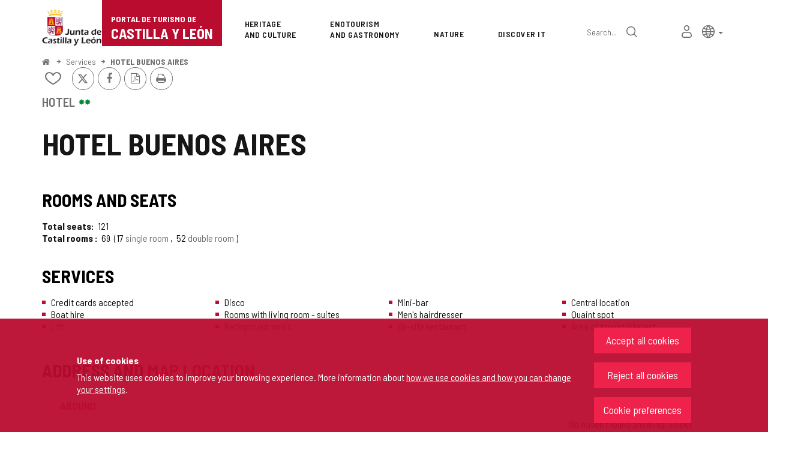

--- FILE ---
content_type: text/html;charset=UTF-8
request_url: https://www.turismocastillayleon.com/en/services/sleep/hotels/buenos-aires
body_size: 68499
content:







<!DOCTYPE html>
<html lang="en" dir="ltr">
<head prefix="dcterms: http://purl.org/dc/terms/# og: http://ogp.me/ns#">
	



	<title>HOTEL BUENOS AIRES | Portal de Turismo de Castilla y León</title>

	











	<meta name="viewport" content="width=device-width, height=device-height, initial-scale=1.0, minimum-scale=1.0, maximum-scale=5.0"/>
	<meta http-equiv="X-UA-Compatible" content="IE=edge"/>
	<meta http-equiv="Content-Type" content="text/html; charset=UTF-8"/>
	<meta name="description" content="Tipo Hotel Rooms and seats Total seats 121 Total rooms 69 17 Single room 52 Double room Services Credit cards accepted Boat hire Lift Disco Rooms with l..."/>
	<meta name="keywords"    content="tourism,jcyl,cyl,Avila,Burgos,Leon,Palencia,Salamanca,Segovia,Soria,Valladolid,Zamora,countryside,nature,health,wellness,art,culture,heritage,gastronomy,wine tourism,events,monument routes,lodgings,museums,restaurants,cafes,parking,transports,publications,Holy Week,the Way of Saint James"/>
	<meta name="generator"   content="Proxia© Premium Edition 10.4.196"/>
	<meta name="language"    content="en"/>

	
	<meta property="dcterms:identifier"      content="turismocastillayleon.com"/>
	<meta property="dcterms:coverage"        content="Castilla y Leon, Spain; Lat: 41 39 N Long: 4 43 W"/>
	<meta property="dcterms:creator"         content="Junta de Castilla y León - Department of Culture, Tourism and Sports"/>
	<meta property="dcterms:publisher"       content="Junta de Castilla y León - Department of Culture, Tourism and Sports"/>
	<meta property="dcterms:rights"          content="Copyright © 2015-2025"/>
	<meta property="dcterms:title"           content="HOTEL BUENOS AIRES"/>
	<meta property="dcterms:subject"         content="tourism,jcyl,cyl,Avila,Burgos,Leon,Palencia,Salamanca,Segovia,Soria,Valladolid,Zamora,countryside,nature,health,wellness,art,culture,heritage,gastronomy,wine tourism,events,monument routes,lodgings,museums,restaurants,cafes,parking,transports,publications,Holy Week,the Way of Saint James"/>
	<meta property="dcterms:description"     content="Official Portal of Tourism. Junta de Castilla y Le&oacute;n"/>
	<meta property="dcterms:language"        content="en"/>

	
	<meta name="twitter:card"            content="summary_large_image"/>
	<meta name="twitter:site"            content="@proxiasuite"/>
	<meta name="twitter:title"           content="HOTEL BUENOS AIRES"/>
	<meta name="twitter:description"     content="Tipo Hotel Rooms and seats Total seats 121 Total rooms 69 17 Single room 52 Double room Services Credit cards accepted Boat hire Lift Disco Rooms with l..."/>
	

	
	<meta property="og:type"             content="website" />
	<meta property="og:title"            content="HOTEL BUENOS AIRES"/>
	<meta property="og:site_name"        content="Official Portal of Tourism. Junta de Castilla y Le&oacute;n"/>
	<meta property="og:description"      content="Tipo Hotel Rooms and seats Total seats 121 Total rooms 69 17 Single room 52 Double room Services Credit cards accepted Boat hire Lift Disco Rooms with l..."/>
	<meta property="og:url"              content="https://www.turismocastillayleon.com/en/services/sleep/hotels/buenos-aires"/>
	

	
	

			
	<link rel="icon" href="/favicon.ico"/>
	<link rel="shortcut icon" href="/favicon.ico"/>

	
	
	
	<link rel="canonical" href="https://www.turismocastillayleon.com/en/services/sleep/hotels/buenos-aires" />
<link rel="alternate" hreflang="es" href="https://www.turismocastillayleon.com/es/servicios/dormir/hoteles/buenos-aires" />
<link rel="alternate" hreflang="en" href="https://www.turismocastillayleon.com/en/services/sleep/hotels/buenos-aires" />
<link rel="alternate" hreflang="fr" href="https://www.turismocastillayleon.com/fr/services/dormir/hotels/buenos-aires" />
<link rel="alternate" hreflang="pt" href="https://www.turismocastillayleon.com/pt/servicos/durma/hoteis/buenos-aires" />
<link rel="alternate" hreflang="zh" href="https://www.turismocastillayleon.com/zh/服-务/睡-在/酒-店/buenos-aires" />


	
	

	
		<link rel="stylesheet" type="text/css" href="/css/font-opensans.css?nc=1764716400000"/>
	
	
		<link rel="stylesheet" type="text/css" href="/css/font-roboto.css?nc=1764716400000"/>
	

	
    
        
        
        
        
        <!--[if IE]><link id="proxia-stylesheet" rel="stylesheet" type="text/css" href="/cm/css/turismocyl.css?chunk=true"/><![endif]-->
        <!--[if !IE]>--><link id="proxia-stylesheet" rel="stylesheet" type="text/css" href="/cm/css/turismocyl.css"/><!--<![endif]-->
        
	
	
	
        
	


	
  	

<link rel="preconnect" href="https://fonts.googleapis.com">
<link rel="preconnect" href="https://fonts.gstatic.com" crossorigin>
<link href="https://fonts.googleapis.com/css2?family=Barlow+Semi+Condensed:wght@300;400;500;600;700&display=swap" rel="stylesheet">
<link href="https://fonts.googleapis.com/css2?family=Work+Sans:wght@400;500;600;700&display=swap" rel="stylesheet">



	<!--[if lte IE 7]><link rel="stylesheet" type="text/css" href="/css/cmclient/ie.css?nc=1764716400000"/><![endif]-->
	<!--[if IE 8]><link rel="stylesheet" type="text/css" href="/css/cmclient/ie8.css?nc=1764716400000"/><![endif]-->
	<!--[if IE 9]><link rel="stylesheet" type="text/css" href="/css/cmclient/ie9.css?nc=1764716400000"/><![endif]-->
	
	

	
	

	
	
	<link id="proxia-css-sys" rel="stylesheet" type="text/css" href="/css-sys/css-system.css?nc=1764716400000" />

	
	<script type="text/javascript">
	<!--
	var _rootWeb = "";
	var _basePath = "/cm";
	var _user = {"fullname":"Invitado del sistema","userLocale":"en_UK","roles":["guest","guest"],"securityConstraints":["guest"]};
	var _isSSL = (location.href.indexOf("https://") == 0)?true:false;
	var _fullWeb = (_isSSL)?"https://www.turismocastillayleon.com":"http://www.turismocastillayleon.com/";
	var _userLocale = "en_UK";
	var _userLocaleLang = "en";
	var _userLocaleCountry = "UK";
	var _directionality = "ltr";
	var _currentWeb = "turismocyl";
	var _currentDomain = "";
	var _currentTemplate = "/tkContent";
	var _currentUrl = "/en/services/sleep/hotels/buenos-aires";
	
	var _login = "guest";
	
	var _idmobdev = "0";
	var _userDeviceAlias = "desktop";
	var _idContent = '9062';
	var _noCache = "nc=1764716400000";
	var _compatibilityMode = '2';
	var _cookieDomain = ''
    var _clusterMapAlt = '{0} {1} in the vicinity'


	
	var locationSettings = {
		basePath: '/cm',
		noTownSelected: 'You havent selected any town. Please check if it is correct.',
		countryField: 'Select country',
		stateField: 'Select state',
		townField: 'Town name',
		legend: 'Location',
		municipality: '(Municipality)',
		hideCountry: true,
		allowEmptyTown: true,
		bootstrap: true,
		autoFocus: false,
        searchOnMunicipalities: false
	};

	
	var photoSwipeText = {
		closePhoto: 'Close (Esc)',
		prevPhoto: 'Previous (Left arrow key)',
		nextPhoto: 'Next (Right arrow key)',
		zoomInOut: 'Zoom in\u002Fout',
		toggleFullscreen: 'Toggle fullscreen',
		sharePhoto: 'Share',
		loadErrMsg: '<a href=\u0022%url%\u0022 target=\u0022_blank\u0022>The media file<\u002Fa> could not be loaded.',
		shareOnFacebook: 'Share on Facebook',
		shareOnTwitter: 'Tweet',
		shareOnPinterest: 'Pin it',
		downloadMedia: 'Download media',
		psAuthor: 'Author:'
	};

    
    var _toggleNavigation = "Navigation Menu";
    var _toggleNavigationOpened = "Menu opened. Hide navigation options";
    var _toggleNavigationClosed = "Menu closed. Show navigation options";

    
    var _periodFormat =  "from [0] to [1]";
    var _approximatePeriod = "[0] (approximate dates)";

	
	var dtp_goToday = "Go to today";
	var dtp_clearSelection = "Clear selection";
	var dtp_closePicker = "Close the picker";
	var dtp_selectMonth = "Select month";
	var dtp_prevMonth = "Previous month";
	var dtp_nextMonth = "Next month";
	var dtp_selectYear = "Select year";
	var dtp_prevYear = "Previous year";
	var dtp_nextYear = "Next year";
	var dtp_selectDecade = "Select decade";
	var dtp_prevDecade = "Previous decade";
	var dtp_nextDecade = "Next decade";
	var dtp_prevCentury = "Previous century";
	var dtp_nextCentury = "Next century";
	var dtp_pickHour = "Pick hour";
	var dtp_incrementHour = "Increment hour";
	var dtp_decrementHour = "Decrement hour";
	var dtp_pickMinute = "Pick minute";
	var dtp_incrementMinute = "Increment minute";
	var dtp_decrementMinute = "Decrement minute";
	var dtp_pickSecond = "Pick second";
	var dtp_incrementSecond = "Increment second";
	var dtp_decrementSecond = "Decrement second";
	var dtp_togglePeriod = "Toggle period";
	var dtp_selectTime = "Select time";
	var dtp_dateFormat = "MM\u002FDD\u002FYYYY";
	var dtp_timeFormat = "H:mm A";
	var dtp_helpKey = "Press \u0022h\u0022 for help";
	var dtp_helpTitle = "Date picker keyboard navigation";
	var dtp_helpText = "With left\u002Fright keys will move focus backward\u002Fforward one day, up\u002Fdown will move focus back\u002Fforward one week. With the control key pressed, up\u002Fleft will move focus backward one year, down\u002Fright will move focus forward one year.";

	
	var searchInputText = "Search";
	var seeAllTextTitle = 'Read more';
	var seeLessTextTitle = 'Hide text';
	var moreInformation = 'More information';
	var nextText = 'Next slide';
	var prevText = 'Previous slide';
	var playText = 'Play slider';
	var pauseText = 'Pause slider';
	var sliderText = 'Slider';
	var sliderCountText = 'Number of sliders';
	var closeText = 'Close';
	var replyToText = 'Reply to <strong>{0}<\u002Fstrong>';
	var commentSuccess = 'Comment sent successfully. Thanks for your participation.';
	var xformsDateFormat = 'MM\u002FDD\u002FYYYY';
	var xformsTimeFormat = 'H:mm A';
	var decimalFormat = '.';
	var loadingText = 'Loading...';
	var sendingText = 'Sending...';
	var deletingText = 'Removing...';
	var sociallockerHeader = 'This content is locked';
	var sociallockerMessage = 'Share this page to view the hidden content.';
	var backToTopText = 'Back to top';
	var optNavigatorText = 'You are using a browser that is not supported or is obsolete. Consider changing your browser.';
	var jumpToContent = 'Jump to content';
	var jumpToContentTitle = 'Skip navigation and go to page content';
	var errorText = 'Errors';
	
	
	var zoomIn = 'Increase zoom level';
	var zoomOut = 'Decrease zoom level';
	var typeControlTitle = 'Map';
	var roadmap = 'Roadmap';
	var satellite = 'Satellite';
	var hybrid = 'Hybrid';
	var terrain = 'Terrain';
	
	
	var _googleMapKeyboardIcon = 'Icon';
	var _googleMapKeyboardIconDescription = 'Icon description';
	
	//-->
	</script>
    <script type="text/javascript" src="/javaScript/react/polyfills.production.min.js?nc=1764716400000"></script>
	
	<script type="text/javascript" src="/javaScript/proxia.js?nc=1764716400000"></script>

	
	<script type="text/javascript" src="//ajax.googleapis.com/ajax/libs/jquery/3.5.1/jquery.min.js"></script>
	<script type="text/javascript" src="/javaScript/jquery-migrate.min.js?nc=1764716400000"></script>
	<script type="text/javascript">
		jQuery.UNSAFE_restoreLegacyHtmlPrefilter();
		jQuery['browser'] = browserDetails;
	</script>
    <!-- Expresiones de fechas -->
    <script type="text/javascript">
    <!--
    resolveDateExpressions();
    //-->
    </script>

	<script src="https://www.google.com/recaptcha/api.js" async defer></script>
	
	<script type="text/javascript" src="/javaScript/bootstrap/js/bootstrap.min.js?nc=1764716400000"></script>
	<script type="text/javascript">$.fn.bstooltip = $.fn.tooltip.noConflict();</script>
    <script type="text/javascript" src="/javaScript/imagesloaded.min.js?nc=1764716400000"></script>
	<script type="text/javascript" src="/javaScript/jquery.easy.slider.js?nc=1764716400000"></script>
	<script type="text/javascript" src="/javaScript/toastr/toastr.min.js?nc=1764716400000"></script>
	<!--[if gte IE 9]><!--><script type="text/javascript" src="/javaScript/hammer.min.js?nc=1764716400000"></script><!--<![endif]-->

	<script type="text/javascript" src="/javaScript/moment/min/moment.min.js?nc=1764716400000"></script>
	

	<!--[if lt IE 9]>
	<script type="text/javascript" src="/javaScript/css3-mediaqueries.js?nc=1764716400000"></script>
	<script type="text/javascript" src="/javaScript/html5shiv.min.js?nc=1764716400000"></script>
	<script type="text/javascript" src="/javaScript/respond.min.js?nc=1764716400000"></script>
	<![endif]-->

	
	
	
	

    
    <script type="text/javascript">
    var xformsCustomPath = '/javaScript/proxia.xforms.custom.js?nc=1764716400000';
    </script>
	<script type="text/javascript" src="/javaScript/init.js?nc=1764716400000"></script>
	<script type="text/javascript" src="/javaScript/init_web.js?nc=1764716400000"></script>

	
	

	
	

	
	


<script type="text/javascript">
<!--
    var cookieNoticeTitle   = 'Use of cookies';
    
    var cookieConfigurationUrl = '/turismocyl/en/cookies-policy';
    var cookieNoticeContent = 'This website uses cookies to improve your browsing experience. More information about <a href=\u0022\u002Fturismocyl\u002Fen\u002Fcookies-policy\u0022> how we use cookies and how you can change your settings<\u002Fa>.';
    var cookieNoticeAccept  = 'Accept all cookies';
    var cookieNoticeReject  = 'Reject all cookies';
    var cookieNoticeConfig  = 'Cookie preferences';


	// Google Analytics
	var googleAnalyticsSent = false;
	gpdrPolicy.init(new Gpdr({alias:'analytics',name:'Analytical cookies',
                              description: 'This set of cookies allows us to measure your behavior on this portal, the most visited pages,drop points, most used browsers or devices, etc. We use these features to improvethe content we offer, and improve your user experience.',
                              onAccept:function() {
                                    loadScript({url: '/javaScript/cmclient/ga.js?nc=1764716400000',
                                        success:function(){
                                            // Llamamos a la funciÃ³n de inicializaciÃ³n de GA
                                            if(typeof(sendGoogleAnalytics) == "function" && !googleAnalyticsSent) {
                                                sendGoogleAnalytics(true);
                                                googleAnalyticsSent = true;
                                            }
                                        }});
                              }}));

	// Reproducciones de video de distintas fuentes soportadas por Proxia
	gpdrPolicy.init(new Gpdr({alias:'video',name:'Embed videos from third-party providers',
                              description: 'This set of cookies allows us to show embedded videos from YouTube and other third-party providers within the portal.If you do not enable this option, you will be able to continue watching the videos, but the videos will be displayed in a new window controlled by the provider.',
                              base:['youtube','youtu.be','brightcove','dalealplay','vimeo']}));

	// Redes sociales (Twitter y Facebook)
	
	

    // Inicializamos la politica de gpdr una vez el DOM aplique (lo hace internamente), en cualquier momento se
	// podrÃ­an aÃ±adir otros elementos
	gpdrPolicy.apply();

//-->
</script>



	
	



	
	<script type="text/javascript" src="/javaScript/jquery.ddslick.js?nc=1764716400000"></script>
	<script type="text/javascript" src="/javaScript/turismocyl.js?nc=1764716400000"></script>
	<script type="text/javascript">
	<!--
	var lodgingName = "Lodging name";
	var companyName = "Company name";
	var title = "Name of the Tourist Resort";
	var noRoutesFound = 'There are no routes with the selected values.';
	var weSuggest = "Featured proposals";
	var searchNameSurname = "Name and/or surname";
	var selectModel = "You must select which type of resource you want to search";
	var mainMenuTitle = "Main Menu";
	var _yes = 'Yes (Search only in resources with schedules and fares)';
	var _no = 'No (Search in all resources)';
	var _googleMapKeyboardIcon = 'Icon';
	var _googleMapKeyboardIconDescription = 'Icon description';
	var _customMainMenuScene = 1;
	var _customMainMenuOpenContainer = '.mainMenuContainer';
	var hardness = "Difficulty of the route";
	var medium = "Way";
	var trail = "Journey";
	var trails = "Journey";
	var _trailSearcherNoResults = "Oops, we did not find a route that meets the specified criteria. Try another combination.";

    var _showMoreText = "See more ([] in total)";
	
	var googleMapsAPIKey = location.href.indexOf('divisait.local') != -1 ? null : 'AIzaSyC0Gpm-R3ScHoJZ9BkglC-kDRUDHTqHMVI';

	locationSettings.horizontalBootstrap = true;
    
    locationSettings.searchOnMunicipalities = true;

    // En la web de douro no ocultamos el pais.
    

    // Desactivamos el soporte de hash en los mapas, es confuso....
    cmMap_useUrlHash = false;

    // Nombre del contenido, util para el sistema de buscador de experiencias
    var _contentName = "HOTEL BUENOS AIRES";

    

	//-->
	</script>




</head>


<body class="mainBody  contentContainer content-silverBox
 turismocyl content-path-4">
	
















<link type="text/css" rel="stylesheet" href="/cm/turismocyl/artifacts/artifact.css?nc=1764716400000&amp;service=chat" />

<script type="text/javascript">
 if(typeof proxiaServicesMessages === 'undefined') {
   var proxiaServicesMessages = {};
 }
</script>
<script defer type="text/javascript" src="/cm/turismocyl/artifacts/messages.js?nc=1764716400000&amp;service=chat&amp;locale=en_UK"></script>
<script defer type="text/javascript" src="/javaScript/react/react.production.min.js?nc=1764716400000"></script>
<script defer type="text/javascript" src="/javaScript/react/react-dom.production.min.js?nc=1764716400000"></script>
<script defer type="text/javascript" src="/javaScript/react/vendors~proxia-react-bundle.production.min.js?nc=1764716400000"></script>
<script defer type="text/javascript" src="/javaScript/react/proxia-react-bundle.production.min.js?nc=1764716400000"></script>
<script defer type="text/javascript" src="/javaScript/react/proxia-project-react.production.min.js?nc=1764716400000"></script>
<script defer type="text/javascript" src="/cm/restful-api/chat/js/javaScript/service.js"></script>
<div data-proxiarestful="true" data-service="proxia-restful-chat" data-instance="proxia-restful-chat.1.local"
>
    <div class="loading">
        <span class="fa fa-spinner fa-spin fa-3x fa-fw"></span>
        <span class="sr-only">Loading...</span>
    </div>

</div>





	<div role="region" aria-labelledby="page-title">
	<h1 id="page-title" class="sr-only">Portal de Turismo de Castilla y León</h1>
	</div>
	<div class="proxia-grid proxia-outer-grid container-fluid">
<div class="row proxia-row"><header class="none col-xs-12 proxia-column" id="main-header" data-userarea="true"><div class="row proxia-row"><div class="none col-xs-12 proxia-column" id="main-header-area-divider" data-userarea="true"><div class="row proxia-row"><div class="container col-xs-12 proxia-column" id="main-header-area" data-userarea="true"><div class="row proxia-row"><div class="none col-lg-2 col-xs-6 col-md-3 proxia-column" id="main-header-left" data-userarea="true">




<div class="cmBanners main-menu-banner banner-Logo_Cabecera_Izda"><ul class="cmBannersVerticalMode"><li class="cmBannersRelativePosition"><div class="bannerJCyL"><a href="https://www.jcyl.es" class="cmBannerLink" title="Web Portal of the Junta de Castilla y León. This link will open in a pop-up window." target="_blank"><img src="/en/banners/268510-junta-de-castilla-y-leon.png" class="bannerNormalImage" width="130" height="82" alt="Web Portal of the Junta de Castilla y León" /></a></div></li><li class="cmBannersRelativePosition"><div class="onlyTextBanner mainLogo"><a href="/en" class="cmBannerInner cmBannerLink"><span class="bannerText">
   <span class="bannerNameText">Portal de Turismo de</span>
   <span class="bannerDescrText">Castilla y León</span>
</span>
</a></div></li></ul></div>
</div><div class="none col-lg-10 col-xs-6 col-md-9 proxia-column" id="main-header-center" data-userarea="true">




<div class="cmMenuBox mainMenu main-menu-header menu-Superior">
    <div class="mainMenuContainer">
        <div class="cmMenuDefault cmMenuHorizontal"><div class="cmMenuTitle sr-only">Superior</div><ul class="cmMenuLevel1 numElements7"><li class="cmMenuItem1 odd"><a href="/en/heritage-culture" class="cmMenuLink"><span class="cmMenuTitle">Heritage <span class="break">and Culture</span></span></a></li>
<li class="cmMenuItem2 even"><a href="/en/enotourism-gastronomy" class="cmMenuLink"><span class="cmMenuTitle">Enotourism <span class="break">and Gastronomy</span></span></a></li>
<li class="cmMenuItem3 odd"><a href="/en/nature" class="cmMenuLink"><span class="cmMenuTitle">Nature</span></a></li>
<li class="cmMenuItem4 even"><a href="/en/discover" class="cmMenuLink"><span class="cmMenuTitle">Discover it</span></a></li>
<li class="cmMenuItem5 odd advanced-search-link"><a href="/en/search" class="cmMenuLink"><span class="cmMenuTitle">Advanced search</span></a><div class="cmMenuDescription">






<div class="simpleSearcherBox ">
    <script type="text/javascript">
<!--
   function checkPattern_simple_search(elm) {
       if (elm.value.length==0){
           window.alert("You must enter a search criterion");
           return false;
       }
   }
//-->
</script>
<form id="simpleSearcherMain" action="/en/search#results" method="get" role="search" onsubmit="return checkPattern_simple_search(this.simpleSearchPattern);">
<input type="hidden" name="formName" value="simpleSearchForm" />
<div class="input-group input-group-sm">
<input type="hidden" name="formName" value="simpleSearchForm" />
   <input type="hidden" name="lookForType" id="simpleSearcherMain_lookForTypess_simple_search" value="0" />
   <input type="hidden" name="sortIndex" id="simpleSearcherMain_sortIndexss_simple_search" value="0" />
       <div class="search-label">
           <label for="simpleSearchPatternMain" class="cmSearchLabel">Search</label>
       </div>
           <input type="text" id="simpleSearchPatternMain" name="simpleSearchPattern" data-search="true" maxlength="80" placeholder="Search..." class="form-control" />
       <div class="input-group-btn">
           <button type="submit" class="btn btn-default"><span class="fa fa-search"></span> <span class="sr-only">Search</span></button>       </div>
</div>
</form>

</div>


</div></li>
<li class="cmMenuItem6 even inner-turismo-user"><a href="/en/personal-space" class="cmMenuLink"><span class="cmMenuTitle">My personal space</span></a></li>
<li class="cmMenuItem7 odd lang-selector"><span class="cmMenuLink"><span class="cmMenuTitle">Lang selector</span></span><div class="cmMenuDescription">



<div class="langSelectorContainer">
	<span class="sr-only">Language selector</span>
	<div class="langSelector langSelector">
		<a href="javascript:;" class="langCurrent" id="langLabel" role="button" data-toggle="dropdown" aria-haspopup="true" aria-expanded="false">
			<span class="sr-only">Active language</span>
			<span class="lang-en"><span class="turismo-lang_icon"></span><span class="sr-only">English</span></span> <span class="caret"></span>
		</a>
		<ul class="boxLang dropdown-menu dropdown-menu-right" aria-labelledby="langLabel">
			
			
				
					<li class="lang-es">
						<a href="https://www.turismocastillayleon.com/es/servicios/dormir/hoteles/buenos-aires" lang="es" class="setLocale">
							español
						</a>
					</li>
				
					<li class="lang-en active">
						<a href="https://www.turismocastillayleon.com/en/services/sleep/hotels/buenos-aires" lang="en" class="setLocale">
							English
						</a>
					</li>
				
					<li class="lang-fr">
						<a href="https://www.turismocastillayleon.com/fr/services/dormir/hotels/buenos-aires" lang="fr" class="setLocale">
							français
						</a>
					</li>
				
					<li class="lang-pt">
						<a href="https://www.turismocastillayleon.com/pt/servicos/durma/hoteis/buenos-aires" lang="pt" class="setLocale">
							português
						</a>
					</li>
				
					<li class="lang-zh">
						<a href="https://www.turismocastillayleon.com/zh/服-务/睡-在/酒-店/buenos-aires" lang="zh" class="setLocale">
							中文
						</a>
					</li>
				
			
		</ul>
	</div>
</div>

</div></li>
</ul>
</div>


    </div>
</div>
</div></div></div></div></div></div><div class="row proxia-row"><div class="container col-lg-12 col-xs-12 proxia-column" id="main-header-breadcrumbs" data-userarea="true">






<div class="cmNavigationPath pathNav clearfix">
	<ul class="cmBreadcrumb">
	    
	    
		<li><a href="/en"><span>Home</span></a></li>
		

		
			
				
				<li><a href="/en/services" class="cmParentsContentLink">Services</a></li><li><a href="/en/services/sleep/hotels/buenos-aires" class="cmParentsContentLink">HOTEL BUENOS AIRES</a></li>
			
			
		
	</ul>
</div>

</div></div><div class="row proxia-row empty-area"><div class="col-xs-12 proxia-column empty-area" data-userarea="true"></div></div><div class="row proxia-row empty-area"><div class="col-xs-12 proxia-column empty-area" data-userarea="true"></div></div></header></div><div class="row proxia-row empty-area"><div class="col-xs-12 proxia-column empty-area" data-userarea="true"></div></div><div class="row proxia-row container_of_current-content-general-area"><div class="current-content-general-area col-xs-12 proxia-column" data-userarea="true">









<script type="text/javascript" src="/javaScript/cmclient/custom/custom-wizard.js?nc=1764716400000"></script>


<div id="bodyContentDivContainer" class="currentContent group_censo_AL content silverBox has-content-body">

	<div class="contentHeader">
		<h2 id="contentName" class="contentMainTitle">HOTEL BUENOS AIRES</h2>
	</div>

	<div class="contentBody">
		<div id="bodyContentDiv" class="cmBodyContent"><div class="modelCensoAlojamiento templateHtmlDetail htmlCensoDetail "><div class="main-section"><div class="content-text"><div class=""><div class="main-body "><div class="social-data">






    
    

    
	<div class="contentServices clearfix ">
		<ul>
		<!-- Cuaderno usuario -->
		
			<!-- Añadir/quitar del cuaderno de viaje -->
			
				
					
						<li class="itinerary-container">
							<ul class="itinerary">
								<li id="contentToItinerary"><a href="/cm/reading-list/manage-content?idContent=9062&amp;alias=turismocyl&amp;locale=en_UK" class="contentToItinerary" onclick="return showBsModalDialog(this);"><span class="turismo-like_icon"></span><span id="itineraryCounter"></span><span class="sr-only">Add/remove from notebooks</span></a></li>
							</ul>
						</li>
						
				
			
            <!-- Fotos del viajero -->
            
		

		<!-- Twitter / Facebook -->
		
			
			<!-- Twitter -->
			<li>
				<a title="Send to X" class="twitterLink cmTooltip" target="_blank" href="https://twitter.com/intent/tweet?text=HOTEL+BUENOS+AIRES&amp;url=https://www.turismocastillayleon.com/en/services/sleep/hotels/buenos-aires&amp;via=">
					<span class="fa fa-twitter"></span>
					<span class="sr-only">X</span>
					<span class="sr-only"></span>
				</a>
			</li>

			<!-- Facebook -->
			<li>
				<a title="Share on Facebook" class="facebookLink" target="_blank" onclick="window.open('https://www.facebook.com/sharer.php?u=http%3A%2F%2Fwww.turismocastillayleon.com%2F%2Fen%2Fservices%2Fsleep%2Fhotels%2Fbuenos-aires','facebook','toolbar=no, location=no, directories=no, status=yes, resizable=no,width=625,height=425'); return false;" href="https://www.facebook.com/sharer.php?u=http%3A%2F%2Fwww.turismocastillayleon.com%2F%2Fen%2Fservices%2Fsleep%2Fhotels%2Fbuenos-aires">
					<span class="fa fa-facebook-f"></span>
					<span class="sr-only">Facebook</span>
				</a>
			</li>
		
		<!-- PDF -->
		
            

			<li>
				<a href="/cm/turismocyl/connector?locale=en_UK&amp;idContent=9062&amp;alias=turismocyl&amp;ownerIso=en_UK&amp;formatType=printable-pdf" class="printablePdf cmTooltip" data-placement="bottom" title="PDF Version">
				<span class="fa fa-file-pdf-o"></span>
				<span class="sr-only">PDF Version</span>
				</a>
			</li>
            
		

		<!-- PRINT -->
			<li>
				<a href="/cm/turismocyl/tkContent?idContent=9062&amp;locale=en" class="printable-version-link cmTooltip" target="_blank" title="Printable version" onclick="window.print();return false;" onkeypress="return keyPress(event);">
					<span class="fa fa-print"></span> 
					<span class="sr-only">Print</span>
				</a>
			</li>
		</ul>
	</div>
	

</div></div>








<div class="embeddedContentGallery empty-component empty-content-gallery cmEasySlider no-masonry superGallery easySlider-dotRounded easySlider-dotSmall easySlider-effectSlide silverBox clearfix" id="contentSuperGalleryImages">
    
</div>
</div><div class="complementary-info hasAddressOrMap">












<div data-elements="0" class="embeddedContentGallery empty-component empty-content-gallery no-masonry silverBox clearfix" id="contentGalleryImages">
    
</div>
<div class="content-sections nav-items-3"><div id="d21e1" class="content-section content-section-tipo-establecimiento content-section-complex"><h3 class="section-title pdef pdef-tipo-establecimiento pdef-complex">Tipo</h3><div class="section-data pval pval-tipo-establecimiento pval-complex"><span class="choice_300024">
        Hotel
    </span> <img src="/imagenes/turismocyl/2stars.png" class="category star" alt="Two stars" /></div></div><div id="d21e9" class="content-section content-section-dynamicsection content-section-complex"><h3 class="section-title pdef pdef-dynamicsection pdef-complex">Rooms and seats</h3><div class="section-data pval pval-dynamicsection pval-complex"><dl><dt class="pdef pdef-censo-total-plazas pdef-integer">Total seats</dt><dd class="pval pval-censo-total-plazas pval-integer"><span>121</span></dd><dt class="pdef pdef-censo-total-hab pdef-complex">
                                Total rooms
                            </dt><dd class="pval pval-censo-total-hab pval-complex"><span>69</span><ul class="value-multiset"><li><span class="pitches">17</span> <span class="type">
        Single room
    </span></li><li><span class="pitches">52</span> <span class="type">
        Double room
    </span></li></ul></dd></dl></div></div><div id="d21e35" class="content-section content-section-censo-servicios content-section-string"><h3 class="section-title pdef pdef-censo-servicios pdef-string">Services</h3><div class="section-data pval pval-censo-servicios pval-string"><ul class="value-multiset"><li class="choice_300202">
        Credit cards accepted
    </li><li class="choice_300212">
        Boat hire
    </li><li class="choice_300209">
        Lift
    </li><li class="choice_300203">
        Disco
    </li><li class="choice_300286">
        Rooms with living room - suites
    </li><li class="choice_300287">
        Background music
    </li><li class="choice_300270">
        Mini-bar
    </li><li class="choice_300274">
        Men's hairdresser
    </li><li class="choice_300268">
        On-site restaurant
    </li><li class="choice_300255">
        Central location
    </li><li class="choice_300241">
        Quaint spot
    </li><li class="choice_300224">
        Area of tourist interest
    </li></ul></div></div></div>






    
	










    


















<div class="address-location has-postal-address has-map"><h3>Address and <em>map location</em></h3><div class="address-container"><div class="postal-address"><address class="address"><ul class="address"><li class="address-component address-postal"><strong class="pdef pdef-postal-address">Postal address </strong><span class="pval pval-postal-address"><span class="street">Calle VITORIA 349. </span><span class="town">Burgos. </span><span class="postal-code">09007. </span><span class="state">Burgos</span></span></li><li class="address-component address-email"><strong class="pdef pdef-email">Email</strong><div class="pval pval-email"><a href="mailto://administracion@hotelbuenosaires.es">administracion@hotelbuenosaires.es</a></div></li><li class="address-component address-phones"><strong class="pdef pdef-phones">Phones</strong><div class="pval pval-phones"><ul class="value-multiset"><li>947 483 740</li><li>947 483 740</li><li>665 569 149</li></ul></div></li></ul></address><a class="how-to-arrive" target="_blank" title="This link will open in a pop-up window." href="https://www.google.com/maps/dir/?api=1&amp;destination=42.364766,-3.621943">
                                                How to arrive
                                            </a></div><div class="map-address">










    


    
	

	<div class="cmMap_Component general-content-map-container cmContentId_9062">
		<div class="contentData">
			<div class="contentData2">
                <div class="form-container">
                    










<div id="32aededa-ce3a-44ab-a063-e5aa19a9aacf" class="cmMap_searchForm cmMap_innerSearchForm">
    <form data-autoload="autoload" method="get" action="/cm/turismocyl/maps-action" target="_blank">
        <div class="embeddedSearcher cmEmbeddedSearcherBox">
            <div class="cmEmbeddedSearcherOuterBox">
                <div class="cmEmbeddedSearcherInnerBox">
                    <div class="contentSearch" id="cmContentSearcherForm">
                        
                        <input type="hidden" name="ancestorAlias" value="turismocyl" />
                        <input type="hidden" name="onlyParent" value="" />
                        <input type="hidden" name="locale" value="en_UK" />
                        
                            <input type="hidden" name="nearLat" value="42.364766000000024" />
                            <input type="hidden" name="nearLon" value="-3.6219430000000075" />
                            
                                <input type="hidden" name="nearDistance" value="0.0" />
                            
                        


                        
                            
                                <input type="hidden" name="surrounds" value="{&quot;stateCode&quot;:&quot;09&quot;,&quot;countryCode&quot;:&quot;ES&quot;,&quot;townCode&quot;:&quot;059&quot;,&quot;mun&quot;:false,&quot;lat&quot;:0.0,&quot;lon&quot;:0.0}" />
                            
                        

                        

                        
                            <div class="markers clearfix">
                                <fieldset class="container-fieldset">
                                    <legend>Around</legend>

                                    
                                        <fieldset class="">
                                            <legend>Where to sleep</legend>
                                            <div class="form3Icon clearfix">
                                                
                                                    
                                                        
                                                            
                                                            
                                                            
                                                                <label for="formIcon1390" title="Brand 'Posadas Reales'" class="first">
                                                                    <input type="checkbox" name="markers" value="84" id="formIcon1390" />
                                                                    <img src="/cm/images?locale=en_UK&amp;idMmedia=1390" alt="" />
                                                                    Brand 'Posadas Reales'
                                                                </label>
                                                            
                                                        
                                                    
                                                        
                                                            
                                                            
                                                            
                                                                <label for="formIcon1378" title="Rural houses">
                                                                    <input type="checkbox" name="markers" value="80" id="formIcon1378" />
                                                                    <img src="/cm/images?locale=en_UK&amp;idMmedia=1378" alt="" />
                                                                    Rural houses
                                                                </label>
                                                            
                                                        
                                                    
                                                        
                                                            
                                                            
                                                            
                                                                <label for="formIcon1387" title="Posadas">
                                                                    <input type="checkbox" name="markers" value="83" id="formIcon1387" />
                                                                    <img src="/cm/images?locale=en_UK&amp;idMmedia=1387" alt="" />
                                                                    Posadas
                                                                </label>
                                                            
                                                        
                                                    
                                                        
                                                            
                                                            
                                                            
                                                                <label for="formIcon1384" title="Rural hotels" class="first">
                                                                    <input type="checkbox" name="markers" value="82" id="formIcon1384" />
                                                                    <img src="/cm/images?locale=en_UK&amp;idMmedia=1384" alt="" />
                                                                    Rural hotels
                                                                </label>
                                                            
                                                        
                                                    
                                                        
                                                            
                                                            
                                                            
                                                                <label for="formIcon1381" title="Hotels">
                                                                    <input type="checkbox" name="markers" value="81" id="formIcon1381" />
                                                                    <img src="/cm/images?locale=en_UK&amp;idMmedia=1381" alt="" />
                                                                    Hotels
                                                                </label>
                                                            
                                                        
                                                    
                                                        
                                                            
                                                            
                                                            
                                                                <label for="formIcon1372" title="Apartments">
                                                                    <input type="checkbox" name="markers" value="78" id="formIcon1372" />
                                                                    <img src="/cm/images?locale=en_UK&amp;idMmedia=1372" alt="" />
                                                                    Apartments
                                                                </label>
                                                            
                                                        
                                                    
                                                        
                                                            
                                                            
                                                            
                                                                <label for="formIcon1375" title="Campsites" class="first">
                                                                    <input type="checkbox" name="markers" value="79" id="formIcon1375" />
                                                                    <img src="/cm/images?locale=en_UK&amp;idMmedia=1375" alt="" />
                                                                    Campsites
                                                                </label>
                                                            
                                                        
                                                    
                                                        
                                                            
                                                            
                                                            
                                                                <label for="formIcon1369" title="Hostels">
                                                                    <input type="checkbox" name="markers" value="77" id="formIcon1369" />
                                                                    <img src="/cm/images?locale=en_UK&amp;idMmedia=1369" alt="" />
                                                                    Hostels
                                                                </label>
                                                            
                                                        
                                                    
                                                        
                                                            
                                                            
                                                            
                                                                <label for="formIcon158702" title="Tourist housing">
                                                                    <input type="checkbox" name="markers" value="461" id="formIcon158702" />
                                                                    <img src="/cm/images?locale=en_UK&amp;idMmedia=158702" alt="" />
                                                                    Tourist housing
                                                                </label>
                                                            
                                                        
                                                    
                                                        
                                                            
                                                            
                                                            
                                                                <label for="formIcon35623" title="Campervan parking" class="first">
                                                                    <input type="checkbox" name="markers" value="141" id="formIcon35623" />
                                                                    <img src="/cm/images?locale=en_UK&amp;idMmedia=35623" alt="" />
                                                                    Campervan parking
                                                                </label>
                                                            
                                                        
                                                    
                                                
                                            </div>
                                        </fieldset>
                                    
                                        <fieldset class="">
                                            <legend>Where to eat</legend>
                                            <div class="form3Icon clearfix">
                                                
                                                    
                                                        
                                                            
                                                            
                                                            
                                                                <label for="formIcon1463" title="Restaurants" class="first">
                                                                    <input type="checkbox" name="markers" value="101" id="formIcon1463" />
                                                                    <img src="/cm/images?locale=en_UK&amp;idMmedia=1463" alt="" />
                                                                    Restaurants
                                                                </label>
                                                            
                                                        
                                                    
                                                
                                            </div>
                                        </fieldset>
                                    
                                </fieldset>
                            </div>
                        

                    </div>
                </div>
            </div>
            
            <div class="map-button">
                <button type="submit" class="btn btn-primary">Search around</button>
            </div>
            
        </div>

    </form>
</div>

                    















<script type="text/javascript">
    <!--
    /**
     * Varible con la que comprobamos el formulario serializado para determinar si hay que
     * enviarlo de nuevo o no
     */
    var _memoizedSerializedForm = false;

    function attachPrint(mapObject) {
        var $navigator = $('.cmMap_searchFormNavigation', mapObject.cmMap_container.parent());
        var $btnPrintList = $('button.print-list',$navigator);
        

        if($btnPrintList.length > 0) {
            // Recuperamos el padre de este nodo.
            var $form = $btnPrintList.parent('form');
            $('input[type="hidden"]',$form).remove();

            var pairs = _memoizedSerializedForm.split('&');
            pairs.forEach(function(pair) {
                pair = pair.split('=');
                const hiddenElement = $('<input type="hidden" name="'+pair[0]+'">');
                hiddenElement.prop('value',decodeURIComponent(pair[1]));
                $form.append(hiddenElement);
            });
            $form.append('<input type="hidden" name="json" value="print"/>');
            $form.append('<input type="hidden" name="order" value="2"/>');
            $form.append('<input type="hidden" name="position.mappoints" value="0"/>');
            $form.append('<input type="hidden" name="nshow.mappoints" value="1000000"/>');

            $btnPrintList.click(function(e) {
                var $waitingModal = $("#waitingModal");
                var $btn = $(this);

                if ($waitingModal.length == 0) {
                    $waitingModal = $(' \
								<div class="modal fade" id="waitingModal" tabindex="-1" role="dialog" aria-labelledby="waitingLabel" aria-hidden="true" data-backdrop="static" data-keyboard="false"> \
									<div class="modal-dialog"> \
										<div class="modal-content"> \
											<div class="modal-header"> \
												<h1 class="modal-title h4" id="waitingLabel">' + resolveMessageinGmaps('{preparingImpression}') + '</h1> \
											</div> \
											<div class="modal-body"> \
												<div class="progress"> \
													<div class="progress-bar progress-bar-warning progress-bar-striped active" role="progressbar" aria-valuenow="100" aria-valuemin="0" aria-valuemax="100" style="width: 100%"></div> \
												</div> \
											</div> \
										</div> \
									</div> \
								</div>');
                    $("body").append($waitingModal);
                }

                $waitingModal.on("hidden.bs.modal", function () {
                    onLightboxHidden($(this), $btn);
                    $(this).removeData("bs.modal").remove();
                });

                $waitingModal.on('shown.bs.modal', function () {
                    onLightboxShown($(this));
                    afterShowModalDialog($(this));
                });

                $waitingModal.modal("show");
            });
        }
    }

    function navigate(mapObject,position) {
        var _url = _rootWeb + '/cm/' + _currentWeb + '/maps-action';
        var _params = 'json=true&order=2&' + _memoizedSerializedForm;
        var $results = $('.cmMap_searchFormResults', mapObject.cmMap_container.parent());
        // Añadimos un item de que estamos cargando datos...
        $results.append($('<div class="spinner"><span class="fa fa-2x fa-circle-o-notch fa-refresh fa-spin"></span></div>'));

        $.ajax({
            dataType: "json",
            url: _url,
            data: _params + '&position.mappoints='+position+'&nshow.mappoints=5',
            type: 'POST',
            success: function (data) {
                if (data != null) {
                    var navigation = data.navigation;
                    var $navigator = $('.cmMap_searchFormNavigation', mapObject.cmMap_container.parent());
                    if (navigation.totalLength == 0) {
                        $navigator.data('results',0);
                        $navigator.addClass('hide');
                        $('.arrowNext', $navigator).prop('disabled', true);
                        $('.arrowPrev', $navigator).prop('disabled', true);
                        $results.parent().addClass('no-results');
                        
                        $results.html('We haven\u0027t found anything. Select another combination of markers.');
                    } else {
                        if($navigator.data('results')!=navigation.totalLength) {
                            $(".numberOfPages",$navigator).text(navigation.totalLength+' results');
                            $navigator.data('results',navigation.totalLength);
                        }

                        var navigationActive = false;

                        // Tenemos que computar si hay página anterior y siguiente...
                        $('.arrowPrev', $navigator).off('click');
                        $('.arrowNext', $navigator).off('click');
                        if (navigation.actualPosition != 0) {
                            navigationActive = true;
                            $('.arrowPrev', $navigator).prop('disabled', false);
                            $('.arrowPrev', $navigator).on('click', function () {
                                navigate(mapObject,navigation.actualPosition - navigation.show);
                            });
                        } else {
                            $('.arrowPrev', $navigator).prop('disabled', true);
                        }
                        if (navigation.actualPosition < navigation.totalLength - navigation.show) {
                            navigationActive = true;
                            $('.arrowNext', $navigator).prop('disabled', false);
                            $('.arrowNext', $navigator).on('click', function () {
                                navigate(mapObject,navigation.actualPosition + navigation.show);
                            });
                        } else {
                            $('.arrowNext', $navigator).prop('disabled', true);
                        }

                        if(navigationActive) {
                            $('.arrows',$navigator).removeClass('hide');
                        } else {
                            $('.arrows',$navigator).addClass('hide');
                        }
                        $navigator.removeClass('hide');

                        $navigator.data('navigation', navigation);
                        $results.parent().removeClass('no-results');
                        $results.html(data.html);
                    }
                } else {
                    console.log('Nada!');
                }
            }
        });
    }

    /**
     * Función personalizada para autocargar el listado de datos en pantalla y permitir pintar la información
     * que cumpla el criterio de búsqueda determinado
     *
     * @param mapObject		El objeto de mapa
     * @param searchForm	El formulario
     */
    function cmMap_myCustomBeforeGetJSON(mapObject,searchForm) {
        // Serializamos el objeto para enviarlo, tenemos en cuenta si estamos en modo búsqueda
        // o somos un tema a la hora de permitir enviar los ancestros; en otro caso nos
        // los comemos, porque no queremos que saque los hijos....
        
        
        
        var _serialized = $(':input[type="hidden"][name!="ancestorContent"][name!="markers"],:input[type!="hidden"]',searchForm).serialize();
        
        



        if(_memoizedSerializedForm === _serialized)
            return;

        _memoizedSerializedForm = _serialized;
        navigate(mapObject,0);
        attachPrint(mapObject);
    }

    //-->
</script>


<div class="cmMap_searchForm cmMap_embeddedResults">
    <div class="cmMap_searchFormNavigation arrowsWrapper clearfix hide">
        
            <form class="print-form" target="iframePrintList" method="post" action="/cm/turismocyl/maps-action">
                <button type="submit" class="print-list">Print </button>
                <iframe id="iframePrintList" name="iframePrintList" title="Printable list" class="sr-only" aria-atomic="true" aria-live="assertive" src="about:blank"></iframe>
            </form>

            <span class="numberOfPages sr-only" aria-live="polite"></span>
            <div class="arrows pull-right">
                <button aria-controls="navigationMap" class="arrowPrev btn btn-link" disabled=""><span class="turismo-arrow_left"><span class="sr-only">previous</span></span></button>
                <button aria-controls="navigationMap" class="arrowNext btn btn-link" disabled=""><span class="turismo-arrow_right"><span class="sr-only">next</span></span></button>
            </div>
        

    </div>
    <div class="cmMap_searchFormResults" id="navigationMap">
    </div>
</div>

                </div>
				<div data-searchform="32aededa-ce3a-44ab-a063-e5aa19a9aacf" data-accessible="true" class="cmMap_Container cmMap_noShadow cmMap_searchMap" data-hide-menu="true" data-states="09" data-idcontent="9062">
					<div class="cmMap_directions"></div>
					<p class="sr-only"><a href="#skipComponentMap_9062" title="Skip map and go to the next section">Skip map</a></p>
					<div class="cmMap_googleMaps"></div>
					<div class="cmMap_kml"><!--
					<kml xmlns="http://www.opengis.net/kml/2.2">
						<Document>
							<name>Proxia GMaps</name>
							<description></description>

                            

							
							
							<Placemark>
								<name><![CDATA[HOTEL BUENOS AIRES]]></name>
								<description></description>
								<styleUrl>#img_81</styleUrl>
								<ExtendedData>
									<Data name="zoomLevel"><value>15</value></Data>
									<Data name="mapTypeId"><value>roadmap</value></Data>
								</ExtendedData>
								<Point>
									<coordinates>-3.6219430000000075,42.364766000000024,0</coordinates>
								</Point>
							</Placemark>
							
							
							
						</Document>
					</kml>
					--></div>
					<a id="skipComponentMap_9062"></a>
				</div>


			</div>
		</div>
	</div>




</div></div></div>






<!-- Si el contenido tiene autorelaciones las mostramos -->


    


</div></div></div></div></div>
	</div>

</div>

<script type="text/javascript">
    <!--
    if(!$('.main-body','#bodyContentDivContainer').hasClass('hasBody')) {
        $('#bodyContentDivContainer').addClass('actual-no-body');
    }
    //-->
</script>

</div></div><div class="row proxia-row empty-area"><div class="col-xs-12 proxia-column empty-area" data-userarea="true"></div></div><div class="row proxia-row empty-area"><div class="col-xs-12 proxia-column empty-area" data-userarea="true"></div></div><div class="row proxia-row empty-area"><div class="col-xs-12 proxia-column empty-area" data-userarea="true"></div></div><div class="row proxia-row empty-area"><div class="col-xs-12 proxia-column empty-area" data-userarea="true"></div></div><div class="row proxia-row empty-area"><div class="col-xs-12 proxia-column empty-area" data-userarea="true"></div></div><div class="row proxia-row empty-area"><div class="col-xs-12 proxia-column empty-area" data-userarea="true">




<div id="contentResourcesContainer" class="cmResourcesBox resources  empty-component empty-content-resources">

</div>
</div></div><div class="row proxia-row empty-area"><div class="col-xs-12 proxia-column empty-area" data-userarea="true"></div></div><div class="row proxia-row empty-area"><div class="col-xs-12 proxia-column empty-area" data-userarea="true"></div></div><div class="row proxia-row container_of_bg-gray container_of_main-footer-nav-area-menus container_of_authlayer"><footer class="none col-xs-12 proxia-column container_of_bg-gray container_of_main-footer-nav-area-menus container_of_authlayer" id="main-footer" data-userarea="true"><div class="row proxia-row"><div class="container col-xs-12 proxia-column" data-userarea="true">




<div class="cmMenuBox footer-menu-services menu-Services">
	<div class="cmMenuDefault cmMenuVertical"><div class="cmMenuTitle sr-only">Services</div><ul class="cmMenuLevel1 numElements8"><li class="cmMenuItem1 odd"><a href="/en/services/accessible-tourism-resources" class="cmMenuLink"><span class="cmMenuTitle"><span class="cmMenuTitleText">Accessible tourism resources</span><span class="cmMenuTitleIcon turismo-recursos-turisticos"></span></span></a></li>
<li class="cmMenuItem2 even"><a href="/en/services/virtual-tours" class="cmMenuLink"><span class="cmMenuTitle"><span class="cmMenuTitleText">Virtual tours</span><span class="cmMenuTitleIcon turismo-vr_icon"></span></span></a></li>
<li class="cmMenuItem3 odd"><a href="/en/services/official-apps-turismo-castilla-y-leon" class="cmMenuLink"><span class="cmMenuTitle"><span class="cmMenuTitleText">Official apps of Turismo Castilla y León</span><span class="cmMenuTitleIcon turismo-apps_icon"></span></span></a></li>
<li class="cmMenuItem4 even"><a href="/en/services/tourism-offices" class="cmMenuLink"><span class="cmMenuTitle"><span class="cmMenuTitleText">Tourist information offices</span><span class="cmMenuTitleIcon turismo-ofic_tur"></span></span></a></li>
<li class="cmMenuItem5 odd"><a href="/en/services/tourism-guides" class="cmMenuLink"><span class="cmMenuTitle"><span class="cmMenuTitleText">Tourism Guides</span><span class="cmMenuTitleIcon turismo-guias_tur"></span></span></a></li>
<li class="cmMenuItem6 even"><a href="/en/information-travellers" class="cmMenuLink"><span class="cmMenuTitle"><span class="cmMenuTitleText">Information for travellers</span><span class="cmMenuTitleIcon turismo-informacion"></span></span></a></li>
<li class="cmMenuItem7 odd"><a href="/en/professional-area/tourism-regulations" class="cmMenuLink"><span class="cmMenuTitle"><span class="cmMenuTitleText">Tourism Regulations</span><span class="cmMenuTitleIcon turismo-normativa"></span></span></a></li>
<li class="cmMenuItem8 even"><a href="/en/fondoseuropeos" class="cmMenuLink"><span class="cmMenuTitle"><span class="cmMenuTitleText">NextGenerationEU European Funds</span><span class="cmMenuTitleIcon turismo-fondos_eu"></span></span></a></li>
</ul>
</div>


</div>
</div></div><div class="row proxia-row container_of_bg-gray container_of_main-footer-nav-area-menus"><div class="bg-gray none col-xs-12 proxia-column container_of_main-footer-nav-area-menus" id="main-footer-nav-area" data-userarea="true"><div class="row proxia-row container_of_main-footer-nav-area-menus"><div class="container col-xs-12 proxia-column container_of_main-footer-nav-area-menus" data-userarea="true"><div class="row proxia-row container_of_main-footer-nav-area-menus"><div class="none col-lg-3 col-xs-12 col-md-3 proxia-column" id="main-footer-nav-area-banner" data-userarea="true">




<div class="cmBanners footer-banner-services banner-Footer_Nav"><div class="cmBannersRelativePosition standalone"><span class="imageText imageTop main-footer-logo-cyl">
<span class="cmBannerOuter"><a href="https://www.jcyl.es" class="cmBannerLink cmBannerInner" target="_blank"><img src="/en/banners/268499-junta-de-castilla-y-leon.png" class="bannerNormalImage" width="130" height="82" alt="" /><span class="bannerText">
   <span class="bannerNameText">Web Portal of the Junta of Castilla y León -</span>
   <span class="bannerDescrText">www.jcyl.es</span>
<span class="bannerExternalUrlIndicator"><span title="This link will open in a pop-up window."><i class="fa fa-external-link" aria-hidden="true"></i></span></span></span>
</a></span></span>
</div></div>
</div><div class="main-footer-nav-area-menus col-lg-9 col-xs-12 col-md-9 proxia-column" data-userarea="true"><div class="row proxia-row"><div class="none col-lg-8 col-xs-12 col-sm-8 proxia-column" id="main-footer-nav-area-menus-secondary" data-userarea="true"><div class="row proxia-row"><div class="col-xs-6 proxia-column" data-userarea="true">




<div class="cmMenuBox menu-footer-left menu-Menu-Footer">
	<div class="cmMenuDefault cmMenuVertical"><div class="cmMenuTitle">www.turismocastillayleon.com</div><ul class="cmMenuLevel1 numElements5"><li class="cmMenuItem1 odd"><a href="/en/heritage-culture" class="cmMenuLink"><span class="cmMenuTitle">Heritage and Culture</span></a></li>
<li class="cmMenuItem2 even"><a href="/en/enotourism-gastronomy" class="cmMenuLink"><span class="cmMenuTitle">Enotourism and Gastronomy</span></a></li>
<li class="cmMenuItem3 odd"><a href="/en/nature" class="cmMenuLink"><span class="cmMenuTitle">Nature</span></a></li>
<li class="cmMenuItem4 even"><a href="/en/discover" class="cmMenuLink"><span class="cmMenuTitle">Discover it</span></a></li>
<li class="cmMenuItem5 odd"><a href="/en/personal-space" class="cmMenuLink"><span class="cmMenuTitle">My personal space</span></a></li>
</ul>
</div>


</div>
</div><div class="col-xs-6 proxia-column" data-userarea="true">




<div class="cmMenuBox menu-footer-right menu-otherSites">
	<div class="cmMenuDefault cmMenuVertical"><div class="cmMenuTitle">Other information of interest</div><ul class="cmMenuLevel1 numElements4"><li class="cmMenuItem1 odd"><a href="/en/professional-area" class="cmMenuLink"><span class="cmMenuTitle">Professional area</span></a></li>
<li class="cmMenuItem2 even"><a href="/en/site-map" class="cmMenuLink"><span class="cmMenuTitle">Site map</span></a></li>
<li class="cmMenuItem3 odd"><a href="/en/mail" class="cmMenuLink"><span class="cmMenuTitle">Contact form</span></a></li>
<li class="cmMenuItem4 even"><a href="/en/search" class="cmMenuLink"><span class="cmMenuTitle">Search</span></a></li>
</ul>
</div>


</div>
</div></div></div><div class="none col-lg-4 col-xs-12 col-sm-4 proxia-column" id="main-footer-nav-area-menus-connection" data-userarea="true"><div class="row proxia-row"><div class="col-xs-12 proxia-column" data-userarea="true">




<div class="cmMenuBox menu-footer-social menu-Social_siguenos">
	<div class="cmMenuDefault cmMenuHorizontal"><div class="cmMenuTitle">Follow us on</div><ul class="cmMenuLevel1 numElements4"><li class="cmMenuItem1 odd"><a href="http://www.facebook.com/visitcastillayleon" target="_blank" class="cmMenuLink"><span class="cmMenuTitle"><span class="cmMenuTitleIcon fa fa-facebook-f"></span><span class="cmMenuTitleText">Follow us on Facebook</span></span><span class="cmMenuPopupImage"><img src="/imagenes/popup/popup_external_small.gif" alt="Link to external application." /></span></a></li>
<li class="cmMenuItem2 even"><a href="https://twitter.com/CyLEsVida" target="_blank" class="cmMenuLink"><span class="cmMenuTitle"><span class="cmMenuTitleIcon fa fa-twitter"></span><span class="cmMenuTitleText">Follow us on Twitter</span></span><span class="cmMenuPopupImage"><img src="/imagenes/popup/popup_external_small.gif" alt="Link to external application." /></span></a></li>
<li class="cmMenuItem3 odd"><a href="https://www.youtube.com/user/TurismoCastillayLeon" target="_blank" class="cmMenuLink"><span class="cmMenuTitle"><span class="cmMenuTitleIcon fa fa-youtube-play"></span><span class="cmMenuTitleText">Follow us on YouTube</span></span><span class="cmMenuPopupImage"><img src="/imagenes/popup/popup_external_small.gif" alt="Link to external application." /></span></a></li>
<li class="cmMenuItem4 even"><a href="https://www.instagram.com/castillayleontourism/" target="_blank" class="cmMenuLink"><span class="cmMenuTitle"><span class="cmMenuTitleIcon fa fa-instagram"></span><span class="cmMenuTitleText">Follow us on Instagram</span></span><span class="cmMenuPopupImage"><img src="/imagenes/popup/popup_external_small.gif" alt="Link to external application." /></span></a></li>
</ul>
</div>


</div>
</div></div><div class="row proxia-row"><div class="col-xs-12 proxia-column" data-userarea="true">




<div class="cmBanners logo-eu banner-Footer_Nav_Eu"><div class="cmBannersRelativePosition standalone"><div class="main-footer-logo-eu"><img src="/en/banners/268503-3_ue_react_eu_sello.png" class="bannerNormalImage" width="100" height="100" alt="Funded by the EU, REACT-EU. European Regional Development Fund" /></div></div></div>
</div></div></div></div></div></div></div></div></div></div><div class="row proxia-row container_of_authlayer"><div class="none col-xs-12 proxia-column container_of_authlayer" id="main-footer-bottom" data-userarea="true"><div class="row proxia-row container_of_authlayer"><div class="container col-xs-12 proxia-column container_of_authlayer" data-userarea="true"><div class="row proxia-row container_of_authlayer"><div class="none col-lg-3 col-xs-12 col-sm-3 proxia-column" data-userarea="true">




<p class="literalComponent literal-copyright">
	
	Copyright 2026 - Junta de Castilla y León
</p>

</div><div class="none col-lg-3 col-xs-12 col-sm-3 proxia-column" data-userarea="true">




<p class="literalComponent literal-rightsReserved">
	
	All rights reserved
</p>

</div><div class="authlayer col-lg-2 col-xs-12 col-sm-2 proxia-column empty-area" data-userarea="true">



<div class="authInternalOptions clearfix">
	<noscript>
		<iframe title="Proxia iframe" src="/cm/turismocyl/DVCmAuthentication.1.1.tkContent.9062/tkAuthenticationName"></iframe>
	</noscript>
</div>
</div><div class="none col-lg-4 col-xs-12 col-sm-4 proxia-column" data-userarea="true">




<div class="cmMenuBox footer-menu-legal menu-privacidad">
	<ul class="cmMenuLevel1">
<li class="cmMenuLevel1 firstElement"><span><a href="/en/cookies-policy"><span class="cmMenuTitle">Cookies policy</span></a></span></li>
<li class="cmMenuLevel1"><span><a href="/en/services/accesibility"><span class="cmMenuTitle">Accesibility</span></a></span></li>
<li class="cmMenuLevel1 lastElement"><span><a href="/en/services/legal-warning"><span class="cmMenuTitle">Legal warning</span></a></span></li>
</ul>

</div>
</div></div></div></div></div></div></footer></div></div>

	























<script type="text/javascript">
    var fontCheck = document.createElement('p');
    fontCheck.style.height= '1rem';
    document.body.appendChild(fontCheck);

    var px = fontCheck.offsetHeight;
    document.body.removeChild(fontCheck);

    if(px > 16) document.body.classList.add("browser-font-large");
    if(px < 16) document.body.classList.add("browser-font-small");
</script>



</body>
</html>



--- FILE ---
content_type: text/xml;charset=UTF-8
request_url: https://www.turismocastillayleon.com/cm/turismocyl/tkAuthenticationNameAjax?source=/en/services/sleep/hotels/buenos-aires&locale=en_UK
body_size: 749
content:
<?xml version="1.0" encoding="UTF-8"?>






<response success="true" login="guest" locked="false">
	<external><![CDATA[
	
	
	<div class="linkContainer login">
		<a href="/cm/turismocyl/tkOAuth?locale=en_UK" onclick="return showBsModalLoginData(this);" class="btn btn-sm btn-gray"><span class="fa fa-lock"></span> <span>Log in</span></a>
	</div>
	
]]></external>
<internal><![CDATA[
	
	
	<div class="linkContainer login">
		<a href="https://www.turismocastillayleon.com/cm/tkSSLSign?source=/en/services/sleep/hotels/buenos-aires&amp;locale=en_UK" onclick="return showBsModalDialog(this);" title="Log in" class="authInternalLogin"><span class="fa fa-lock fa-lg"></span> <span class="sr-only">Log in</span></a>
	</div>
	
]]></internal>
</response>


